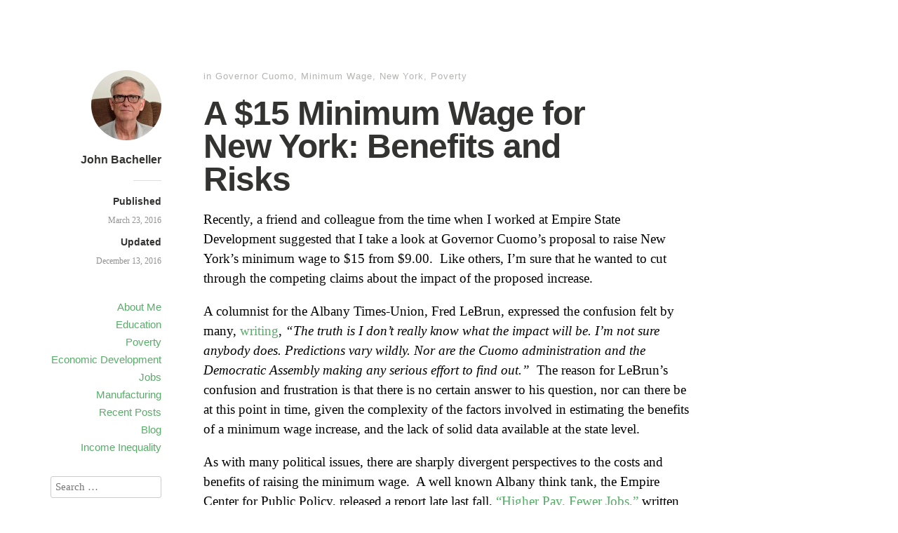

--- FILE ---
content_type: text/html; charset=UTF-8
request_url: https://policybynumbers.com/15-minimum-wage-new-york-benefits-risks
body_size: 18212
content:
<!DOCTYPE html>
<html itemscope="itemscope" itemtype="http://schema.org/Article" lang="en-US">
<head>
	<meta charset="UTF-8" />
	<meta name="viewport" content="width=device-width, initial-scale=1, maximum-scale=1" />
	<link rel="profile" href="https://gmpg.org/xfn/11" />
	<link rel="pingback" href="https://policybynumbers.com/xmlrpc.php" />
	<!--[if lt IE 9]>
	<script data-jetpack-boost="ignore" src="https://policybynumbers.com/wp-content/themes/independent-publisher/js/html5.js" type="text/javascript"></script>
	<![endif]-->
	<style id="jetpack-boost-critical-css">@media all{.wp-block-image img{box-sizing:border-box;height:auto;max-width:100%;vertical-align:bottom}.wp-block-image .aligncenter{display:table}.wp-block-image .aligncenter>figcaption{caption-side:bottom;display:table-caption}.wp-block-image .aligncenter{margin-left:auto;margin-right:auto}.wp-block-image :where(figcaption){margin-bottom:1em;margin-top:.5em}.wp-block-image figure{margin:0}ul{box-sizing:border-box}.entry-content{counter-reset:footnotes}.has-text-align-left{text-align:left}.aligncenter{clear:both}.screen-reader-text{border:0;clip-path:inset(50%);height:1px;margin:-1px;overflow:hidden;padding:0;position:absolute;width:1px;word-wrap:normal!important}html :where(img[class*=wp-image-]){height:auto;max-width:100%}:where(figure){margin:0 0 1em}@font-face{font-family:Genericons;font-weight:400;font-style:normal}@media screen and (-webkit-min-device-pixel-ratio:0){@font-face{font-family:Genericons}}a,body,div,form,h1,h2,h3,html,label,li,p,span,strong,ul{margin:0;padding:0;outline:0;border:0;vertical-align:baseline;font-weight:inherit;font-style:inherit;font-size:100%;font-family:inherit}html{overflow-y:scroll;font-size:62.5%;-webkit-text-size-adjust:100%;-ms-text-size-adjust:100%}body{background:#fff}article,aside,figcaption,figure,header,nav{display:block}ul{list-style:none}a img{border:0}body,button,input,textarea{color:#000;font-size:16px;font-size:1.6rem;font-family:serif;line-height:1.5}h1,h2,h3{clear:both}p{margin-bottom:1em}ul{margin:0 0 1.5em 3em}ul{list-style:disc}strong{font-weight:700}i{font-style:italic}figure{margin:0}button,input,textarea{margin:0;vertical-align:middle;font-size:100%}button,input{line-height:normal}button,input[type=submit]{font-family:Helvetica,Arial,sans-serif;font-weight:400;font-style:normal;text-decoration:none;line-height:1.45;height:36px;padding-left:15px;padding-right:15px;border:0;border-color:#ccc #ccc #bbb #ccc;border-radius:3px;background:#57ad68;background:-moz-linear-gradient(top,#57ad68 60%,#57ad68 100%);background:-webkit-gradient(linear,left top,left bottom,color-stop(60%,#57ad68),color-stop(100%,#57ad68));background:-webkit-linear-gradient(top,#57ad68 60%,#57ad68 100%);background:-o-linear-gradient(top,#57ad68 60%,#57ad68 100%);background:-ms-linear-gradient(top,#57ad68 60%,#57ad68 100%);background:linear-gradient(top,#57ad68 60%,#57ad68 100%);color:#fff;font-size:15px;font-size:1.5rem;-webkit-appearance:button;-webkit-font-smoothing:antialiased}input[type=email],input[type=text],textarea{border:1px solid #ccc;border-radius:3px;color:#666}input[type=email],input[type=text]{padding:6px}textarea{overflow:auto;padding-left:3px;width:95%;vertical-align:top}a{color:#57ad68;text-decoration:none}.aligncenter{display:block;clear:both;margin:0 auto}.main-navigation{display:block;float:left;clear:both;width:100%}.main-navigation ul{margin:0;padding-left:0;list-style:none}.main-navigation li{position:relative}.main-navigation a{text-decoration:none;font-size:15px;font-family:"Myriad Pro","Lucida Grande","Lucida Sans Unicode","Lucida Sans",Geneva,Verdana,sans-serif}.screen-reader-text{clip:rect(1px,1px,1px,1px);position:absolute!important}.entry-content:after,.entry-content:before,.site:after,.site:before{display:table;content:"";line-height:0}.entry-content:after,.site:after{clear:both}.byline{display:none}.single .byline{display:inline}.entry-content{margin:0 0 0}.entry-content>.sharedaddy{margin:1.5em 0}.single .entry-content{padding-bottom:20px;margin-top:0}.single article.post{margin-bottom:40px}.single .wp-post-image{width:100%;height:auto}.single .wp-post-image{margin-bottom:20px}.format-standard .entry-title{width:90%}.entry-content img,.site-header img{max-width:100%}.entry-content img,.site-header img,img[class*=wp-image-]{height:auto}.entry-content img,.site-header img{max-width:100%}.single .site-navigation{margin-top:40px}.avatar{border-radius:50%;-moz-border-radius:50%;-webkit-border-radius:50%}#share-comment-button button{padding-left:15px;padding-right:15px;height:3.4em;line-height:50px}.comment-form-reply-title{margin-right:5px;font-family:"Myriad Pro",Helvetica,Arial,sans-serif;color:#b3b3b1;display:block;font-size:16px;font-weight:100}.comment-form-reply-title{display:none}.comment-form-reply-title p{margin-bottom:0}#commentform-top{display:none}#cancel-comment-reply-link{font-family:Georgia,"Times New Roman",Times,serif;font-weight:400;font-size:80%;letter-spacing:0;float:right;margin-right:10px;margin-top:-20px}#commentform textarea{padding:10px;margin:0;width:98%}.share-comment-icon::before{display:inline-block;padding-right:8px;margin-top:-2px;font-style:normal;font-family:Genericons;font-size:20px;vertical-align:top;-webkit-font-smoothing:antialiased;content:"";color:#fff}.entry-meta #share-comment-button{text-align:left}#share-comment-button{display:none}.widget{margin:0 0 4em}.widget_search .submit{display:none}body{color:#000;font:1.9em Georgia,"Times New Roman",Times,serif;line-height:1.5}.site-logo img{margin-bottom:10px;border-radius:50%;-webkit-border-radius:50%;-moz-border-radius:50%;border-radius:50%;max-width:100px;height:auto}.site-title a{color:inherit;text-decoration:none}.site-title{margin:0;font-size:16px;line-height:1.2;letter-spacing:inherit;font-family:"Myriad Pro",Helvetica,Arial,sans-serif;-webkit-hyphens:none;-moz-hyphens:none;hyphens:none;-ms-word-wrap:break-word;word-wrap:break-word;font-weight:700;color:#333332}.site-description{margin:0 0 20px 0;color:#929292;font-size:13px;font-family:inherit;line-height:1.4;font-style:italic;letter-spacing:inherit;font-weight:inherit;margin-top:5px;-webkit-hyphens:none;-moz-hyphens:none;hyphens:none;-ms-word-wrap:break-word;word-wrap:break-word}.site-published-separator{border-top:1px solid #dededc;padding-top:20px;width:40px;float:right}.site-published{margin:10px 0 0 0;color:#333332;font-size:14px;line-height:1.4;font-style:normal;font-weight:700;letter-spacing:inherit}.site-published-date{margin:5px 0 0 0;color:#929292;font-size:12px;font-family:inherit;line-height:2;letter-spacing:inherit;font-weight:inherit;font-style:normal}.site-published-date a{color:#929292;text-decoration:none}.main-navigation ul{margin:0;padding:0;list-style:none}.main-navigation li{line-height:.8;padding-top:5px;padding-bottom:5px;margin:0}.main-navigation a{text-decoration:none}.widget-area .widget-title{font-size:16px;letter-spacing:inherit;margin-bottom:10px}.site-navigation{margin-top:20px}h1,h2,h3{margin:20px 0;font-family:"Myriad Pro",Helvetica,Arial,sans-serif;color:#333332;letter-spacing:-1px;font-weight:700;line-height:1;-webkit-hyphens:none;-moz-hyphens:none;hyphens:none;word-wrap:break-word}h1{font-size:2.5em}h2{font-size:1.8em}h3{font-size:1.6em}.entry-content h2,.entry-content h3{margin-top:40px;margin-bottom:15px}.entry-title-meta{font-size:13px;color:#b3b3b1;font-weight:100;letter-spacing:1px;margin-bottom:0;margin-top:0;font-style:normal;line-height:1.4}.entry-title-meta-post-date{display:none}.entry-title-meta a{color:#b3b3b1;text-decoration:none}.entry-title-meta-author{display:none}.site{background-color:#fff;margin:80px auto;padding:0 40px;max-width:700px;margin-bottom:0;margin-top:100px}.site-header{float:left;margin-top:0;margin-bottom:30px;width:160px;position:relative;margin-left:-220px;text-align:right}.site-content{float:right;max-width:700px;width:100%}.widget-area{float:left;width:160px;clear:left;margin-left:-220px;text-align:right;font-family:"Myriad Pro",Helvetica,Arial,sans-serif;font-size:15px}.entry-content,.widget-area .widget{-webkit-hyphens:auto;-moz-hyphens:auto;hyphens:auto;word-wrap:break-word}.entry-title{-webkit-hyphens:none;-moz-hyphens:none;hyphens:none;word-wrap:break-word}.widget_search input[type=text]{width:90%}.post-author-bottom{padding-top:50px;padding-bottom:50px;margin-bottom:40px;position:relative;border-top:1px solid #ddd;border-bottom:1px solid #ddd;display:none;min-height:100px}.post-author-bottom .site-logo img{float:left;height:auto}.post-author-bottom .site-description,.post-author-bottom .site-title{clear:none}.post-author-bottom .post-author-info{margin-left:140px;margin-right:120px;padding-right:25px;padding-top:10px}.post-author-bottom div.site-description,.post-author-bottom div.site-title{margin-left:0}.post-author-bottom div.site-title{font-style:normal;font-size:20px;line-height:1.6}.post-author-bottom .post-published-date{width:120px;margin-left:385px;position:absolute;margin-top:-85px;top:145px;right:0}.screen-reader-text{position:absolute;top:-9999em;left:-9999em}@media only screen and (max-width:1200px){.site{margin-top:40px}.site-description{font-size:15px}.site-published-date{font-size:14px;line-height:1}.single .site-header-info{display:none}.site-header{text-align:center;margin-left:0;display:block;width:100%;position:relative;margin-bottom:0}.post-author-bottom{display:block}.entry-title-meta-author{display:inline-block}.entry-title-meta-post-date{display:inline}.widget-area{float:right;width:100%;margin-left:0;text-align:inherit;padding-top:40px}.main-navigation{clear:none}#masthead .site-navigation{border-bottom:1px solid #eee;margin-top:0;padding-bottom:20px;margin-bottom:20px}.main-navigation li{display:inline-block;padding:5px 10px;width:auto}#masthead .site-description,#masthead .site-title{clear:none;margin-left:0;margin-top:0}#masthead .site-title{font-size:32px;font-style:normal;padding-top:0;padding-left:0}#masthead .site-description{padding-left:0;padding-top:10px;margin-bottom:20px}#masthead .main-navigation ul{margin-left:-10px}}@media only screen and (max-width:500px){.site{margin-top:20px}.site-header{text-align:left}#masthead .site-title{padding-top:0;font-size:24px}#masthead .site-logo{float:right;margin-right:0}#masthead .site-logo img{max-width:70px;margin-right:0}#masthead .site-description,#masthead .site-title{margin-left:0}#masthead .site-description{margin-bottom:10px}#masthead .site-navigation{margin-left:-10px;padding-bottom:20px}#masthead .main-navigation ul{margin-left:inherit}#masthead .main-navigation li{padding-top:0;padding-bottom:0}.single .wp-post-image{margin-bottom:10px}#page{padding-left:20px;padding-right:20px}.entry-content{font-size:18px;line-height:1.4;width:100%}.entry-title{-webkit-hyphens:none;-moz-hyphens:none;hyphens:none;word-wrap:break-word}h1.entry-title{font-size:1.9em}.entry-content h2{font-size:1.6em}.entry-content h3{font-size:1.5em}ul{margin-left:2em}.post-author-card .site-title{padding-top:0;padding-left:0}.post-author-card .site-description{padding-left:0}.post-author-bottom{text-align:center}.post-author-bottom .site-title{font-size:24px;line-height:2.2}.post-author-bottom .site-logo,.post-author-bottom .site-logo img{float:none;max-width:100px}.post-author-bottom .post-author-info{margin-left:0;margin-right:0;padding-right:0}.post-author-bottom .post-published-date{margin-left:0;position:inherit;margin-top:0;top:inherit;width:100%}.entry-header{word-wrap:normal;hyphens:none;-webkit-hyphens:none;-moz-hyphens:none}.entry-meta #share-comment-button{text-align:center;padding-top:20px;padding-bottom:20px}.entry-title-meta{letter-spacing:0}.format-standard .entry-title{width:100%}}#content div.sharedaddy,#main div.sharedaddy,div.sharedaddy{clear:both}div.sharedaddy h3.sd-title{margin:0 0 1em 0;display:inline-block;line-height:1.2;font-size:9pt;font-weight:700}.sd-sharing{margin-bottom:1em}.sd-content ul{padding:0!important;margin:0!important;list-style:none!important}.sd-content ul li{display:inline-block;margin:0 8px 12px 0;padding:0}.sd-content ul li a.sd-button,.sd-social-icon-text .sd-content ul li a.sd-button{text-decoration:none!important;display:inline-block;font-size:13px;font-family:"Open Sans",sans-serif;font-weight:500;border-radius:4px;color:#2c3338!important;background:#fff;box-shadow:0 1px 2px rgb(0 0 0/.12),0 0 0 1px rgb(0 0 0/.12);text-shadow:none;line-height:23px;padding:4px 11px 3px 9px}.sd-content ul li a.sd-button>span,.sd-social-icon-text .sd-content ul li a.sd-button>span{line-height:23px;margin-left:6px}.sd-content ul li a.sd-button::before{display:inline-block;-webkit-font-smoothing:antialiased;-moz-osx-font-smoothing:grayscale;font:400 18px/1 social-logos;vertical-align:top;text-align:center}.sd-social-icon-text ul li a.sd-button::before{position:relative;top:2px}@media screen and (-webkit-min-device-pixel-ratio:0){.sd-content ul li a.sd-button::before{position:relative;top:2px}}.sd-social-icon-text .sd-content li.share-x a::before{content:""}.sd-social-icon-text .sd-content li.share-facebook a::before{content:""}}@media all{body,input,textarea{color:#000}a{color:#57ad68}button,input[type=submit]{background:#57ad68}button,input[type=submit]{background:-moz-linear-gradient(top,#57ad68 60%,#57ad68 100%)}button,input[type=submit]{background:-webkit-gradient(linear,left top,left bottom,color-stop(60%,#57ad68),color-stop(100%,#57ad68))}button,input[type=submit]{background:-webkit-linear-gradient(top,#57ad68 60%,#57ad68 100%)}button,input[type=submit]{background:-o-linear-gradient(top,#57ad68 60%,#57ad68 100%)}button,input[type=submit]{background:-ms-linear-gradient(top,#57ad68 60%,#57ad68 100%)}button,input[type=submit]{background:linear-gradient(top,#57ad68 60%,#57ad68 100%)}.site-published{color:#333332}.site-title a{color:#333332}h1,h2,h3{color:#333332}.site-description{color:#929292}.site-published-date a{color:#929292}.comment-form-reply-title{color:#b3b3b1}.entry-title-meta,.entry-title-meta a{color:#b3b3b1}}</style><title>A $15 Minimum Wage for New York:  Benefits and Risks &#8211; Policy by Numbers New York</title>
<meta name='robots' content='max-image-preview:large' />
<link rel='dns-prefetch' href='//stats.wp.com' />
<link rel='preconnect' href='//i0.wp.com' />
<link rel='preconnect' href='//c0.wp.com' />
<link rel="alternate" type="application/rss+xml" title="Policy by Numbers New York &raquo; Feed" href="https://policybynumbers.com/feed" />
<link rel="alternate" type="application/rss+xml" title="Policy by Numbers New York &raquo; Comments Feed" href="https://policybynumbers.com/comments/feed" />
<link rel="alternate" type="application/rss+xml" title="Policy by Numbers New York &raquo; A $15 Minimum Wage for New York:  Benefits and Risks Comments Feed" href="https://policybynumbers.com/15-minimum-wage-new-york-benefits-risks/feed" />
<link rel="alternate" title="oEmbed (JSON)" type="application/json+oembed" href="https://policybynumbers.com/wp-json/oembed/1.0/embed?url=https%3A%2F%2Fpolicybynumbers.com%2F15-minimum-wage-new-york-benefits-risks" />
<link rel="alternate" title="oEmbed (XML)" type="text/xml+oembed" href="https://policybynumbers.com/wp-json/oembed/1.0/embed?url=https%3A%2F%2Fpolicybynumbers.com%2F15-minimum-wage-new-york-benefits-risks&#038;format=xml" />
<noscript><link rel='stylesheet' id='all-css-1a36f9c7ec421a71172be509437326a5' href='https://policybynumbers.com/wp-content/boost-cache/static/755d132e14.min.css' type='text/css' media='all' /></noscript><link data-media="all" onload="this.media=this.dataset.media; delete this.dataset.media; this.removeAttribute( &apos;onload&apos; );" rel='stylesheet' id='all-css-1a36f9c7ec421a71172be509437326a5' href='https://policybynumbers.com/wp-content/boost-cache/static/755d132e14.min.css' type='text/css' media="not all" />
<style id='wp-img-auto-sizes-contain-inline-css'>
img:is([sizes=auto i],[sizes^="auto," i]){contain-intrinsic-size:3000px 1500px}
/*# sourceURL=wp-img-auto-sizes-contain-inline-css */
</style>
<style id='wp-emoji-styles-inline-css'>

	img.wp-smiley, img.emoji {
		display: inline !important;
		border: none !important;
		box-shadow: none !important;
		height: 1em !important;
		width: 1em !important;
		margin: 0 0.07em !important;
		vertical-align: -0.1em !important;
		background: none !important;
		padding: 0 !important;
	}
/*# sourceURL=wp-emoji-styles-inline-css */
</style>
<style id='wp-block-library-inline-css'>
:root{--wp-block-synced-color:#7a00df;--wp-block-synced-color--rgb:122,0,223;--wp-bound-block-color:var(--wp-block-synced-color);--wp-editor-canvas-background:#ddd;--wp-admin-theme-color:#007cba;--wp-admin-theme-color--rgb:0,124,186;--wp-admin-theme-color-darker-10:#006ba1;--wp-admin-theme-color-darker-10--rgb:0,107,160.5;--wp-admin-theme-color-darker-20:#005a87;--wp-admin-theme-color-darker-20--rgb:0,90,135;--wp-admin-border-width-focus:2px}@media (min-resolution:192dpi){:root{--wp-admin-border-width-focus:1.5px}}.wp-element-button{cursor:pointer}:root .has-very-light-gray-background-color{background-color:#eee}:root .has-very-dark-gray-background-color{background-color:#313131}:root .has-very-light-gray-color{color:#eee}:root .has-very-dark-gray-color{color:#313131}:root .has-vivid-green-cyan-to-vivid-cyan-blue-gradient-background{background:linear-gradient(135deg,#00d084,#0693e3)}:root .has-purple-crush-gradient-background{background:linear-gradient(135deg,#34e2e4,#4721fb 50%,#ab1dfe)}:root .has-hazy-dawn-gradient-background{background:linear-gradient(135deg,#faaca8,#dad0ec)}:root .has-subdued-olive-gradient-background{background:linear-gradient(135deg,#fafae1,#67a671)}:root .has-atomic-cream-gradient-background{background:linear-gradient(135deg,#fdd79a,#004a59)}:root .has-nightshade-gradient-background{background:linear-gradient(135deg,#330968,#31cdcf)}:root .has-midnight-gradient-background{background:linear-gradient(135deg,#020381,#2874fc)}:root{--wp--preset--font-size--normal:16px;--wp--preset--font-size--huge:42px}.has-regular-font-size{font-size:1em}.has-larger-font-size{font-size:2.625em}.has-normal-font-size{font-size:var(--wp--preset--font-size--normal)}.has-huge-font-size{font-size:var(--wp--preset--font-size--huge)}.has-text-align-center{text-align:center}.has-text-align-left{text-align:left}.has-text-align-right{text-align:right}.has-fit-text{white-space:nowrap!important}#end-resizable-editor-section{display:none}.aligncenter{clear:both}.items-justified-left{justify-content:flex-start}.items-justified-center{justify-content:center}.items-justified-right{justify-content:flex-end}.items-justified-space-between{justify-content:space-between}.screen-reader-text{border:0;clip-path:inset(50%);height:1px;margin:-1px;overflow:hidden;padding:0;position:absolute;width:1px;word-wrap:normal!important}.screen-reader-text:focus{background-color:#ddd;clip-path:none;color:#444;display:block;font-size:1em;height:auto;left:5px;line-height:normal;padding:15px 23px 14px;text-decoration:none;top:5px;width:auto;z-index:100000}html :where(.has-border-color){border-style:solid}html :where([style*=border-top-color]){border-top-style:solid}html :where([style*=border-right-color]){border-right-style:solid}html :where([style*=border-bottom-color]){border-bottom-style:solid}html :where([style*=border-left-color]){border-left-style:solid}html :where([style*=border-width]){border-style:solid}html :where([style*=border-top-width]){border-top-style:solid}html :where([style*=border-right-width]){border-right-style:solid}html :where([style*=border-bottom-width]){border-bottom-style:solid}html :where([style*=border-left-width]){border-left-style:solid}html :where(img[class*=wp-image-]){height:auto;max-width:100%}:where(figure){margin:0 0 1em}html :where(.is-position-sticky){--wp-admin--admin-bar--position-offset:var(--wp-admin--admin-bar--height,0px)}@media screen and (max-width:600px){html :where(.is-position-sticky){--wp-admin--admin-bar--position-offset:0px}}

/*# sourceURL=wp-block-library-inline-css */
</style><style id='wp-block-heading-inline-css'>
h1:where(.wp-block-heading).has-background,h2:where(.wp-block-heading).has-background,h3:where(.wp-block-heading).has-background,h4:where(.wp-block-heading).has-background,h5:where(.wp-block-heading).has-background,h6:where(.wp-block-heading).has-background{padding:1.25em 2.375em}h1.has-text-align-left[style*=writing-mode]:where([style*=vertical-lr]),h1.has-text-align-right[style*=writing-mode]:where([style*=vertical-rl]),h2.has-text-align-left[style*=writing-mode]:where([style*=vertical-lr]),h2.has-text-align-right[style*=writing-mode]:where([style*=vertical-rl]),h3.has-text-align-left[style*=writing-mode]:where([style*=vertical-lr]),h3.has-text-align-right[style*=writing-mode]:where([style*=vertical-rl]),h4.has-text-align-left[style*=writing-mode]:where([style*=vertical-lr]),h4.has-text-align-right[style*=writing-mode]:where([style*=vertical-rl]),h5.has-text-align-left[style*=writing-mode]:where([style*=vertical-lr]),h5.has-text-align-right[style*=writing-mode]:where([style*=vertical-rl]),h6.has-text-align-left[style*=writing-mode]:where([style*=vertical-lr]),h6.has-text-align-right[style*=writing-mode]:where([style*=vertical-rl]){rotate:180deg}
/*# sourceURL=https://policybynumbers.com/wp-includes/blocks/heading/style.min.css */
</style>
<style id='wp-block-paragraph-inline-css'>
.is-small-text{font-size:.875em}.is-regular-text{font-size:1em}.is-large-text{font-size:2.25em}.is-larger-text{font-size:3em}.has-drop-cap:not(:focus):first-letter{float:left;font-size:8.4em;font-style:normal;font-weight:100;line-height:.68;margin:.05em .1em 0 0;text-transform:uppercase}body.rtl .has-drop-cap:not(:focus):first-letter{float:none;margin-left:.1em}p.has-drop-cap.has-background{overflow:hidden}:root :where(p.has-background){padding:1.25em 2.375em}:where(p.has-text-color:not(.has-link-color)) a{color:inherit}p.has-text-align-left[style*="writing-mode:vertical-lr"],p.has-text-align-right[style*="writing-mode:vertical-rl"]{rotate:180deg}
/*# sourceURL=https://policybynumbers.com/wp-includes/blocks/paragraph/style.min.css */
</style>
<style id='global-styles-inline-css'>
:root{--wp--preset--aspect-ratio--square: 1;--wp--preset--aspect-ratio--4-3: 4/3;--wp--preset--aspect-ratio--3-4: 3/4;--wp--preset--aspect-ratio--3-2: 3/2;--wp--preset--aspect-ratio--2-3: 2/3;--wp--preset--aspect-ratio--16-9: 16/9;--wp--preset--aspect-ratio--9-16: 9/16;--wp--preset--color--black: #000000;--wp--preset--color--cyan-bluish-gray: #abb8c3;--wp--preset--color--white: #ffffff;--wp--preset--color--pale-pink: #f78da7;--wp--preset--color--vivid-red: #cf2e2e;--wp--preset--color--luminous-vivid-orange: #ff6900;--wp--preset--color--luminous-vivid-amber: #fcb900;--wp--preset--color--light-green-cyan: #7bdcb5;--wp--preset--color--vivid-green-cyan: #00d084;--wp--preset--color--pale-cyan-blue: #8ed1fc;--wp--preset--color--vivid-cyan-blue: #0693e3;--wp--preset--color--vivid-purple: #9b51e0;--wp--preset--gradient--vivid-cyan-blue-to-vivid-purple: linear-gradient(135deg,rgb(6,147,227) 0%,rgb(155,81,224) 100%);--wp--preset--gradient--light-green-cyan-to-vivid-green-cyan: linear-gradient(135deg,rgb(122,220,180) 0%,rgb(0,208,130) 100%);--wp--preset--gradient--luminous-vivid-amber-to-luminous-vivid-orange: linear-gradient(135deg,rgb(252,185,0) 0%,rgb(255,105,0) 100%);--wp--preset--gradient--luminous-vivid-orange-to-vivid-red: linear-gradient(135deg,rgb(255,105,0) 0%,rgb(207,46,46) 100%);--wp--preset--gradient--very-light-gray-to-cyan-bluish-gray: linear-gradient(135deg,rgb(238,238,238) 0%,rgb(169,184,195) 100%);--wp--preset--gradient--cool-to-warm-spectrum: linear-gradient(135deg,rgb(74,234,220) 0%,rgb(151,120,209) 20%,rgb(207,42,186) 40%,rgb(238,44,130) 60%,rgb(251,105,98) 80%,rgb(254,248,76) 100%);--wp--preset--gradient--blush-light-purple: linear-gradient(135deg,rgb(255,206,236) 0%,rgb(152,150,240) 100%);--wp--preset--gradient--blush-bordeaux: linear-gradient(135deg,rgb(254,205,165) 0%,rgb(254,45,45) 50%,rgb(107,0,62) 100%);--wp--preset--gradient--luminous-dusk: linear-gradient(135deg,rgb(255,203,112) 0%,rgb(199,81,192) 50%,rgb(65,88,208) 100%);--wp--preset--gradient--pale-ocean: linear-gradient(135deg,rgb(255,245,203) 0%,rgb(182,227,212) 50%,rgb(51,167,181) 100%);--wp--preset--gradient--electric-grass: linear-gradient(135deg,rgb(202,248,128) 0%,rgb(113,206,126) 100%);--wp--preset--gradient--midnight: linear-gradient(135deg,rgb(2,3,129) 0%,rgb(40,116,252) 100%);--wp--preset--font-size--small: 13px;--wp--preset--font-size--medium: 20px;--wp--preset--font-size--large: 36px;--wp--preset--font-size--x-large: 42px;--wp--preset--spacing--20: 0.44rem;--wp--preset--spacing--30: 0.67rem;--wp--preset--spacing--40: 1rem;--wp--preset--spacing--50: 1.5rem;--wp--preset--spacing--60: 2.25rem;--wp--preset--spacing--70: 3.38rem;--wp--preset--spacing--80: 5.06rem;--wp--preset--shadow--natural: 6px 6px 9px rgba(0, 0, 0, 0.2);--wp--preset--shadow--deep: 12px 12px 50px rgba(0, 0, 0, 0.4);--wp--preset--shadow--sharp: 6px 6px 0px rgba(0, 0, 0, 0.2);--wp--preset--shadow--outlined: 6px 6px 0px -3px rgb(255, 255, 255), 6px 6px rgb(0, 0, 0);--wp--preset--shadow--crisp: 6px 6px 0px rgb(0, 0, 0);}:where(.is-layout-flex){gap: 0.5em;}:where(.is-layout-grid){gap: 0.5em;}body .is-layout-flex{display: flex;}.is-layout-flex{flex-wrap: wrap;align-items: center;}.is-layout-flex > :is(*, div){margin: 0;}body .is-layout-grid{display: grid;}.is-layout-grid > :is(*, div){margin: 0;}:where(.wp-block-columns.is-layout-flex){gap: 2em;}:where(.wp-block-columns.is-layout-grid){gap: 2em;}:where(.wp-block-post-template.is-layout-flex){gap: 1.25em;}:where(.wp-block-post-template.is-layout-grid){gap: 1.25em;}.has-black-color{color: var(--wp--preset--color--black) !important;}.has-cyan-bluish-gray-color{color: var(--wp--preset--color--cyan-bluish-gray) !important;}.has-white-color{color: var(--wp--preset--color--white) !important;}.has-pale-pink-color{color: var(--wp--preset--color--pale-pink) !important;}.has-vivid-red-color{color: var(--wp--preset--color--vivid-red) !important;}.has-luminous-vivid-orange-color{color: var(--wp--preset--color--luminous-vivid-orange) !important;}.has-luminous-vivid-amber-color{color: var(--wp--preset--color--luminous-vivid-amber) !important;}.has-light-green-cyan-color{color: var(--wp--preset--color--light-green-cyan) !important;}.has-vivid-green-cyan-color{color: var(--wp--preset--color--vivid-green-cyan) !important;}.has-pale-cyan-blue-color{color: var(--wp--preset--color--pale-cyan-blue) !important;}.has-vivid-cyan-blue-color{color: var(--wp--preset--color--vivid-cyan-blue) !important;}.has-vivid-purple-color{color: var(--wp--preset--color--vivid-purple) !important;}.has-black-background-color{background-color: var(--wp--preset--color--black) !important;}.has-cyan-bluish-gray-background-color{background-color: var(--wp--preset--color--cyan-bluish-gray) !important;}.has-white-background-color{background-color: var(--wp--preset--color--white) !important;}.has-pale-pink-background-color{background-color: var(--wp--preset--color--pale-pink) !important;}.has-vivid-red-background-color{background-color: var(--wp--preset--color--vivid-red) !important;}.has-luminous-vivid-orange-background-color{background-color: var(--wp--preset--color--luminous-vivid-orange) !important;}.has-luminous-vivid-amber-background-color{background-color: var(--wp--preset--color--luminous-vivid-amber) !important;}.has-light-green-cyan-background-color{background-color: var(--wp--preset--color--light-green-cyan) !important;}.has-vivid-green-cyan-background-color{background-color: var(--wp--preset--color--vivid-green-cyan) !important;}.has-pale-cyan-blue-background-color{background-color: var(--wp--preset--color--pale-cyan-blue) !important;}.has-vivid-cyan-blue-background-color{background-color: var(--wp--preset--color--vivid-cyan-blue) !important;}.has-vivid-purple-background-color{background-color: var(--wp--preset--color--vivid-purple) !important;}.has-black-border-color{border-color: var(--wp--preset--color--black) !important;}.has-cyan-bluish-gray-border-color{border-color: var(--wp--preset--color--cyan-bluish-gray) !important;}.has-white-border-color{border-color: var(--wp--preset--color--white) !important;}.has-pale-pink-border-color{border-color: var(--wp--preset--color--pale-pink) !important;}.has-vivid-red-border-color{border-color: var(--wp--preset--color--vivid-red) !important;}.has-luminous-vivid-orange-border-color{border-color: var(--wp--preset--color--luminous-vivid-orange) !important;}.has-luminous-vivid-amber-border-color{border-color: var(--wp--preset--color--luminous-vivid-amber) !important;}.has-light-green-cyan-border-color{border-color: var(--wp--preset--color--light-green-cyan) !important;}.has-vivid-green-cyan-border-color{border-color: var(--wp--preset--color--vivid-green-cyan) !important;}.has-pale-cyan-blue-border-color{border-color: var(--wp--preset--color--pale-cyan-blue) !important;}.has-vivid-cyan-blue-border-color{border-color: var(--wp--preset--color--vivid-cyan-blue) !important;}.has-vivid-purple-border-color{border-color: var(--wp--preset--color--vivid-purple) !important;}.has-vivid-cyan-blue-to-vivid-purple-gradient-background{background: var(--wp--preset--gradient--vivid-cyan-blue-to-vivid-purple) !important;}.has-light-green-cyan-to-vivid-green-cyan-gradient-background{background: var(--wp--preset--gradient--light-green-cyan-to-vivid-green-cyan) !important;}.has-luminous-vivid-amber-to-luminous-vivid-orange-gradient-background{background: var(--wp--preset--gradient--luminous-vivid-amber-to-luminous-vivid-orange) !important;}.has-luminous-vivid-orange-to-vivid-red-gradient-background{background: var(--wp--preset--gradient--luminous-vivid-orange-to-vivid-red) !important;}.has-very-light-gray-to-cyan-bluish-gray-gradient-background{background: var(--wp--preset--gradient--very-light-gray-to-cyan-bluish-gray) !important;}.has-cool-to-warm-spectrum-gradient-background{background: var(--wp--preset--gradient--cool-to-warm-spectrum) !important;}.has-blush-light-purple-gradient-background{background: var(--wp--preset--gradient--blush-light-purple) !important;}.has-blush-bordeaux-gradient-background{background: var(--wp--preset--gradient--blush-bordeaux) !important;}.has-luminous-dusk-gradient-background{background: var(--wp--preset--gradient--luminous-dusk) !important;}.has-pale-ocean-gradient-background{background: var(--wp--preset--gradient--pale-ocean) !important;}.has-electric-grass-gradient-background{background: var(--wp--preset--gradient--electric-grass) !important;}.has-midnight-gradient-background{background: var(--wp--preset--gradient--midnight) !important;}.has-small-font-size{font-size: var(--wp--preset--font-size--small) !important;}.has-medium-font-size{font-size: var(--wp--preset--font-size--medium) !important;}.has-large-font-size{font-size: var(--wp--preset--font-size--large) !important;}.has-x-large-font-size{font-size: var(--wp--preset--font-size--x-large) !important;}
/*# sourceURL=global-styles-inline-css */
</style>

<style id='classic-theme-styles-inline-css'>
/*! This file is auto-generated */
.wp-block-button__link{color:#fff;background-color:#32373c;border-radius:9999px;box-shadow:none;text-decoration:none;padding:calc(.667em + 2px) calc(1.333em + 2px);font-size:1.125em}.wp-block-file__button{background:#32373c;color:#fff;text-decoration:none}
/*# sourceURL=/wp-includes/css/classic-themes.min.css */
</style>
<noscript><link rel='stylesheet' id='customizer-css' href='https://policybynumbers.com/wp-admin/admin-ajax.php?action=independent_publisher_customizer_css&#038;ver=1.7' media='all' />
</noscript><link data-media="all" onload="this.media=this.dataset.media; delete this.dataset.media; this.removeAttribute( &apos;onload&apos; );" rel='stylesheet' id='customizer-css' href='https://policybynumbers.com/wp-admin/admin-ajax.php?action=independent_publisher_customizer_css&#038;ver=1.7' media="not all" />


<link rel="https://api.w.org/" href="https://policybynumbers.com/wp-json/" /><link rel="alternate" title="JSON" type="application/json" href="https://policybynumbers.com/wp-json/wp/v2/posts/178" /><link rel="canonical" href="https://policybynumbers.com/15-minimum-wage-new-york-benefits-risks" />
	<style>img#wpstats{display:none}</style>
		<!-- Analytics by WP Statistics - https://wp-statistics.com -->
<meta name="description" content="Recently, a friend and colleague from the time when I worked at Empire State Development suggested that I take a look at Governor Cuomo’s proposal to raise New York’s minimum wage to $15 from $9.00.  Like others, I’m sure that he wanted to cut through the competing claims about the impact of the proposed increase.&hellip;" />

<!-- Jetpack Open Graph Tags -->
<meta property="og:type" content="article" />
<meta property="og:title" content="A $15 Minimum Wage for New York:  Benefits and Risks" />
<meta property="og:url" content="https://policybynumbers.com/15-minimum-wage-new-york-benefits-risks" />
<meta property="og:description" content="Recently, a friend and colleague from the time when I worked at Empire State Development suggested that I take a look at Governor Cuomo’s proposal to raise New York’s minimum wage to $15 from $9.00…" />
<meta property="article:published_time" content="2016-03-23T11:32:14+00:00" />
<meta property="article:modified_time" content="2016-12-13T13:51:27+00:00" />
<meta property="og:site_name" content="Policy by Numbers New York" />
<meta property="og:image" content="https://s0.wp.com/i/blank.jpg" />
<meta property="og:image:width" content="200" />
<meta property="og:image:height" content="200" />
<meta property="og:image:alt" content="" />
<meta property="og:locale" content="en_US" />
<meta name="twitter:text:title" content="A $15 Minimum Wage for New York:  Benefits and Risks" />
<meta name="twitter:card" content="summary" />

<!-- End Jetpack Open Graph Tags -->
</head>

<body data-rsssl=1 class="wp-singular post-template-default single single-post postid-178 single-format-standard wp-theme-independent-publisher h-entry hentry" itemscope="itemscope" itemtype="http://schema.org/WebPage">



<div id="page" class="site">
	<header id="masthead" class="site-header" role="banner" itemscope itemtype="http://schema.org/WPHeader">

		<div class="site-header-info">
											
					<a class="site-logo" href="https://policybynumbers.com">
				<img alt='' src='https://secure.gravatar.com/avatar/2aaae9d6e6ca1cfec319caa4775625e9e63bd4c629bc6f1acf10e3ad1c5c3f1d?s=100&#038;d=mm&#038;r=g' srcset='https://secure.gravatar.com/avatar/2aaae9d6e6ca1cfec319caa4775625e9e63bd4c629bc6f1acf10e3ad1c5c3f1d?s=200&#038;d=mm&#038;r=g 2x' class='avatar avatar-100 photo u-photo' height='100' width='100' decoding='async'/>			</a>
		
		<div class="site-title"><span class="byline"><span class="author p-author vcard h-card"><a class="u-url url fn n" href="https://policybynumbers.com" title="View all posts by John Bacheller" rel="author">John Bacheller</a></span></span></div>
		<div class="site-description"></div>

		
		<div class="site-published-separator"></div>
		<h2 class="site-published">Published</h2>
		<h2 class="site-published-date"><a href="https://policybynumbers.com/15-minimum-wage-new-york-benefits-risks" title="A $15 Minimum Wage for New York:  Benefits and Risks" rel="bookmark"><time class="entry-date dt-published" datetime="2016-03-23T06:32:14-0500" itemprop="datePublished" pubdate="pubdate">March 23, 2016</time></a></h2>
							<h2 class="site-published">Updated</h2>
			<h2 class="site-published-date"><a href="https://policybynumbers.com/15-minimum-wage-new-york-benefits-risks" title="A $15 Minimum Wage for New York:  Benefits and Risks" rel="bookmark"><time class="entry-date-modified dt-updated" datetime="2016-12-13T08:51:27-0500" moddate="moddate">December 13, 2016</time></a></h2>
		
									</div>

							<nav role="navigation" class="site-navigation main-navigation">
				<a class="screen-reader-text skip-link" href="#content" title="Skip to content">Skip to content</a>

													<div class="menu-menu-container"><ul id="menu-menu" class="menu"><li id="menu-item-209" class="menu-item menu-item-type-post_type menu-item-object-page menu-item-209"><a href="https://policybynumbers.com/about-me">About Me</a></li>
<li id="menu-item-558" class="menu-item menu-item-type-post_type menu-item-object-page menu-item-558"><a href="https://policybynumbers.com/education">Education</a></li>
<li id="menu-item-564" class="menu-item menu-item-type-post_type menu-item-object-page menu-item-564"><a href="https://policybynumbers.com/poverty">Poverty</a></li>
<li id="menu-item-571" class="menu-item menu-item-type-post_type menu-item-object-page menu-item-571"><a href="https://policybynumbers.com/economic-development">Economic Development</a></li>
<li id="menu-item-641" class="menu-item menu-item-type-post_type menu-item-object-page menu-item-641"><a href="https://policybynumbers.com/jobs">Jobs</a></li>
<li id="menu-item-648" class="menu-item menu-item-type-post_type menu-item-object-page menu-item-648"><a href="https://policybynumbers.com/manufacturing">Manufacturing</a></li>
<li id="menu-item-801" class="menu-item menu-item-type-post_type menu-item-object-page menu-item-home menu-item-801"><a href="https://policybynumbers.com/800-2">Recent Posts</a></li>
<li id="menu-item-811" class="menu-item menu-item-type-post_type menu-item-object-page current_page_parent menu-item-811"><a href="https://policybynumbers.com/blog">Blog</a></li>
<li id="menu-item-820" class="menu-item menu-item-type-post_type menu-item-object-page menu-item-820"><a href="https://policybynumbers.com/income-inequality">Income Inequality</a></li>
</ul></div>				
			</nav><!-- .site-navigation .main-navigation -->
		
			</header>
	<!-- #masthead .site-header -->

	<div id="main" class="site-main">

	<div id="primary" class="content-area">
		<main id="content" class="site-content" role="main">

			
				
<article id="post-178" class="post-178 post type-post status-publish format-standard category-governor-cuomo category-minimum-wage category-new-york category-poverty tag-governor-cuomo tag-minimum-wage tag-new-york" itemscope="itemscope" itemtype="http://schema.org/BlogPosting" itemprop="blogPost">
		<header class="entry-header">
					<h2 class="entry-title-meta">
			<span class="entry-title-meta-author">
				<span class="byline"><span class="author p-author vcard h-card"><a class="u-url url fn n" href="https://policybynumbers.com" title="View all posts by John Bacheller" rel="author">John Bacheller</a></span></span>			</span>
				in <a href="https://policybynumbers.com/category/governor-cuomo" rel="category tag">Governor Cuomo</a>, <a href="https://policybynumbers.com/category/minimum-wage" rel="category tag">Minimum Wage</a>, <a href="https://policybynumbers.com/category/new-york" rel="category tag">New York</a>, <a href="https://policybynumbers.com/category/poverty" rel="category tag">Poverty</a>				<span class="entry-title-meta-post-date">
				<span class="sep"> | </span>
					<a href="https://policybynumbers.com/15-minimum-wage-new-york-benefits-risks" title="A $15 Minimum Wage for New York:  Benefits and Risks" rel="bookmark"><time class="entry-date dt-published" datetime="2016-03-23T06:32:14-0500" itemprop="datePublished" pubdate="pubdate">March 23, 2016</time></a>			</span>
							</h2>
			<h1 class="entry-title p-name" itemprop="name">A $15 Minimum Wage for New York:  Benefits and Risks</h1>
			</header>
	<!-- .entry-header -->
	<div class="entry-content e-content" itemprop="mainContentOfPage">
		<p>Recently, a friend and colleague from the time when I worked at Empire State Development suggested that I take a look at Governor Cuomo’s proposal to raise New York’s minimum wage to $15 from $9.00.  Like others, I’m sure that he wanted to cut through the competing claims about the impact of the proposed increase.</p>
<p>A columnist for the Albany Times-Union, Fred LeBrun, expressed the confusion felt by many, <a href="http://www.timesunion.com/tuplus-local/article/LeBrun-Will-15-wage-lift-Gov-Andrew-Cuomo-but-6924069.php">writing</a>, <em>“The truth is I don’t really know what the impact will be. I’m not sure anybody does. Predictions vary wildly. Nor are the Cuomo administration and the Democratic Assembly making any serious effort to find out.” </em> The reason for LeBrun’s confusion and frustration is that there is no certain answer to his question, nor can there be at this point in time, given the complexity of the factors involved in estimating the benefits of a minimum wage increase, and the lack of solid data available at the state level.</p>
<p>As with many political issues, there are sharply divergent perspectives to the costs and benefits of raising the minimum wage.  A well known Albany think tank, the Empire Center for Public Policy, released a report late last fall, <a href="http://www.empirecenter.org/wp-content/uploads/2015/11/Empire.AAF-MinWage.pdf">“Higher Pay, Fewer Jobs,”</a> written by Douglas Holtz-Eakin and Ben Gitlis of the American Action Forum, the policy arm of the American Action Network, a group that has provided substantial support for Republican candidates for Congress.  The report presents three models of the impact of the proposed increase in the minimum wage to $15, and finds that the proposal would reduce employment in the state by “<em>at least 200,000 jobs, with proportionately larger employment decreases in upstate regions</em>.&#8221;  The report also estimates that the proposal would increase wage earnings by $4.6 billion.</p>
<p>On the other side, the Center for Wage and Employment Dynamics (CWED), at the Institute on Labor and Employment at the University of California, Berkeley issued a report, <a href="http://www.irle.berkeley.edu/cwed/briefs/2016-01.pdf">“The Effects of a $15 Minimum Wage in New York State,”</a> by Michael Reich, Sylvia Allegretto, Ken Jacobs and Claire Montialoux.  CWED has received funding from the Fiscal Policy Institute, a union funded think tank.  That report concluded that “a $15 statewide minimum wage would generate a 23.4% average wage increase for 3.16 million workers in the state, with a net value of $14.4 billion and would create an increase in jobs of 3,178.</p>
<p>Finally, Governor Cuomo, through the State Department of Labor issued a report in support of his proposal entitled <a href="https://www.governor.ny.gov/sites/governor.ny.gov/files/atoms/files/Minimum_Wage_Report.pdf">“Built to Lead – Analysis: Raising New York’s Minimum Wage to $15.”</a>  The report claims a benefit from increased wages of $15.7 billion and argues that, “A review of 70 studies on minimum wage increases found no discernible negative effect on employment.”</p>
<p><strong>Problems Estimating Number of Employees Affected</strong></p>
<p>Perhaps a good place to begin understanding how difficult it is to understand what impact an increase in the minimum wage might have is by looking at the question of how many people might be affected by the proposed change.  This is important, because the number of people affected impacts both the amount of wage benefits received in aggregate, and the number of people who might be affected by layoffs that could result from the proposed increase.  Here, there are differing estimates.<br />
• Governor Cuomo’s report argues that 2.4 million people would benefit from a minimum wage increase.<br />
• The Empire Center report estimates 3.1 million workers would be directly affected by the increase.<br />
• The CWED report estimates that 2.4 million workers would be directly affected, with an additional 1.2 million indirectly affected.</p>
<p>How can there be such a large disparity in the estimates of the number of people affected?  The answer is that researchers seeking information about the number of people who would be receiving less than $15 per hour at the time of the proposed increase could not find data that directly answers the question, and had to develop estimates using other data that does not directly measure wage distributions at the state level.  In both cases, the authors used data from the Census Bureau’s American Community Survey, and because they used different techniques to estimate the percentage of the employed population from the available data, they arrived at significantly different answers.</p>
<p><strong>Problems Estimating Possible Job Losses</strong></p>
<p>The bigger problem associated with evaluating the effects of an increase in the minimum wage involves estimating the impact of the change on employment.  Until about 20 years ago, there was near unanimity among economists that there was a trade-off between employment and minimum wage increases, particularly for young and low skilled workers.  For example, a number of studies found that for a 10% increase in the minimum wage, teenage employment decreased by 1%-3%.  For adult workers, the impact was estimated to be smaller &#8211; perhaps 1% for a 10% increase.  Since almost 90% of minimum wage workers are 20 years old or older, the largest impact of a minimum wage increase is on adult workers, even considering the fact that a larger portion of teenage workers are paid at the minimum wage rate.</p>
<p>From the perspective of these studies, a minimum wage increase of $9 to $ 15, or 60%, as has been proposed by the Governor, would have a relatively large negative impact on jobs. In New York’s case, with roughly 9,000,000 workers, about 550,000 could be expected to lose their jobs, if the estimate is correct.</p>
<p>The report from the Empire Center presents three study models, one which is consistent with an <a href="https://www.cbo.gov/publication/44995">analysis</a> by the Congressional Budget Office, that estimates a loss of 200,000 jobs, <a href="http://economics.cornell.edu/sites/default/files/files/events/Meer_West_Minimum_Wage.pdf">a second by two economists, Jonathan Meer and Jeremy West</a>, that estimates a loss of 432,500, and a <a href="http://econweb.ucsd.edu/~mwither/pdfs/Effects%20of%20Min%20Wage%20on%20Wages%20Employment%20and%20Earnings.pdf">third by economists Jeffrey Clemens and Michael Wither</a>, that projects a loss of 588,800 jobs.</p>
<p>How is it possible that the Center for Wage and Employment Dynamics could conclude that increasing the minimum wage could result in a small increase in jobs?  The answer is that some more recent research has found no significant employment effect from increases in the minimum wage.  For example, <a href="http://www.jstor.org/stable/145715?seq=1#page_scan_tab_contents">Alison Wellington in “Effects of the Minimum Wage on the Employment Status of Youths: An Update</a>.” found that a 10% increase in the minimum wage reduced teenage employment by only 0.6%.  In 1992, <a href="http://davidcard.berkeley.edu/papers/njmin-aer.pdf">David Card and Alan Krueger studied</a> the impact of a minimum wage increase in New Jersey on fast food restaurants by comparing their employment with those in nearby Eastern Pennsylvania and found that the wage increase was associated with slightly increased employment.  They also examined a set of more recent studies of a 1988 increase in the California minimum wage and the 1990 increase in the federal minimum wage and found no impact.  Subsequent studies have shown mixed results.  Some have shown employment decreases with increases in the minimum wage, others have not.</p>
<p>A better approach than providing a single estimate of job losses associated with increasing the minimum wage would recognize a variety of possible outcomes.  The Empire Center study does this to an extent, by presenting the outputs of several models.  But the study only presents one set of possible outcomes, reflecting the views of economists who believe that minimum wage increases are associated with job losses.  And, while the Empire Center presented a single estimate for job losses for the approach used by the Congressional Budget Office, the CBO itself said that a range of outcomes is possible.  In its study of a possible federal minimum wage increase from $7.25 to $10.10, it predicted a very slight job loss to one million jobs, with a central point of 500,000.  From my perspective, the best approach would recognize the uncertainty of any job loss estimate, and present a broader range of possibilities.</p>
<p>So, unfortunately for my friend, and for Fred LeBrun, who wanted to know what the impact of an increase to the minimum wage would be, there is no definite answer.  We do know that the proposal does have a positive economic impact on workers affected &#8211; estimates range from about $5 to $15 billion.  And, we know that it is not true that most beneficiaries would be teenagers flipping hamburgers at fast food outlets &#8211; in fact, they represent a small minority of workers who would be affected.  What we don’t know is whether there would be a significant trade off in lost jobs.</p>
<p>But, there are some significant reasons to be cautious about the impact of a proposal as large as the one that has been proposed by Governor Cuomo.  Many economists are concerned about the size of the proposed increase – an increase from $9 to $15 is much larger than previous increases, and is more likely to impose worker dislocations than a smaller increase – to $12 for example. Alan Krueger, former Chair of President Obama’s Council of Economic Advisors, and the author of the New Jersey study that found no negative impact of a minimum wage increase, <a href="http://www.nytimes.com/2015/10/11/opinion/sunday/the-minimum-wage-how-much-is-too-much.html">wrote</a>,</p>
<p><em>But $15 an hour is beyond international experience, and could well be counterproductive. Although some high-wage cities and states could probably absorb a $15-an-hour minimum wage with little or no job loss, it is far from clear that the same could be said for every state, city and town in the United States&#8230;Although the plight of low-wage workers is a national tragedy, the push for a nationwide $15 minimum wage strikes me as a risk not worth taking”</em></p>
<div class="sharedaddy sd-sharing-enabled"><div class="robots-nocontent sd-block sd-social sd-social-icon-text sd-sharing"><h3 class="sd-title">Share this:</h3><div class="sd-content"><ul><li class="share-facebook"><a rel="nofollow noopener noreferrer"
				data-shared="sharing-facebook-178"
				class="share-facebook sd-button share-icon"
				href="https://policybynumbers.com/15-minimum-wage-new-york-benefits-risks?share=facebook"
				target="_blank"
				aria-labelledby="sharing-facebook-178"
				>
				<span id="sharing-facebook-178" hidden>Click to share on Facebook (Opens in new window)</span>
				<span>Facebook</span>
			</a></li><li class="share-x"><a rel="nofollow noopener noreferrer"
				data-shared="sharing-x-178"
				class="share-x sd-button share-icon"
				href="https://policybynumbers.com/15-minimum-wage-new-york-benefits-risks?share=x"
				target="_blank"
				aria-labelledby="sharing-x-178"
				>
				<span id="sharing-x-178" hidden>Click to share on X (Opens in new window)</span>
				<span>X</span>
			</a></li><li class="share-end"></li></ul></div></div></div>
		
									</div>
	<!-- .entry-content -->

			<div class="post-author-bottom">
			<div class="post-author-card">
				<a class="site-logo" href="https://policybynumbers.com">
					<img alt='' src='https://secure.gravatar.com/avatar/2aaae9d6e6ca1cfec319caa4775625e9e63bd4c629bc6f1acf10e3ad1c5c3f1d?s=100&#038;d=mm&#038;r=g' srcset='https://secure.gravatar.com/avatar/2aaae9d6e6ca1cfec319caa4775625e9e63bd4c629bc6f1acf10e3ad1c5c3f1d?s=200&#038;d=mm&#038;r=g 2x' class='avatar avatar-100 photo u-photo' height='100' width='100' decoding='async'/>				</a>

				<div class="post-author-info">
					<div class="site-title">
						<span class="byline"><span class="author p-author vcard h-card"><a class="u-url url fn n" href="https://policybynumbers.com" title="View all posts by John Bacheller" rel="author">John Bacheller</a></span></span>					</div>

					<div class="site-description"></div>
				</div>
				<div class="post-published-date">
					<h2 class="site-published">Published</h2>
					<h2 class="site-published-date"><a href="https://policybynumbers.com/15-minimum-wage-new-york-benefits-risks" title="A $15 Minimum Wage for New York:  Benefits and Risks" rel="bookmark"><time class="entry-date dt-published" datetime="2016-03-23T06:32:14-0500" itemprop="datePublished" pubdate="pubdate">March 23, 2016</time></a></h2>
																<h2 class="site-published">Updated</h2>
						<h2 class="site-published-date"><a href="https://policybynumbers.com/15-minimum-wage-new-york-benefits-risks" title="A $15 Minimum Wage for New York:  Benefits and Risks" rel="bookmark"><time class="entry-date-modified dt-updated" datetime="2016-12-13T08:51:27-0500" moddate="moddate">December 13, 2016</time></a></h2>
					
					
				</div>
			</div>
		</div>
		<!-- .post-author-bottom -->
		
	<footer class="entry-meta">
		
					<div id="share-comment-button">
				<button>
					<i class="share-comment-icon"></i>Write a Comment				</button>
			</div>
		
			</footer>
	<!-- .entry-meta -->

</article><!-- #post-178 -->

				
	<div id="commentform-top"></div> <!-- do not remove; used by jQuery to move the comment reply form here -->
		<div id="respond" class="comment-respond">
		<h3 id="reply-title" class="comment-reply-title"> <small><a rel="nofollow" id="cancel-comment-reply-link" href="/15-minimum-wage-new-york-benefits-risks" style="display:none;">Cancel Reply</a></small></h3><form action="https://policybynumbers.com/wp-comments-post.php" method="post" id="commentform" class="comment-form"><div id="main-reply-title"><h3>Write a Comment</h3></div><div class="comment-form-reply-title"><p>Comment</p></div><p class="comment-form-comment" id="comment-form-field"><textarea id="comment" name="comment" cols="60" rows="6" aria-required="true"></textarea></p><p class="comment-form-author"><label for="author">Name</label><input id="author" name="author" type="text" value="" aria-required='true' /></p>
<p class="comment-form-email"><label for="email">Email</label><input id="email" name="email" type="text" value="" aria-required='true' /></p>
<p class="comment-form-url"><label for="url">Website</label><input id="url" name="url" type="text" value="" /></p>
<p class="form-submit"><input name="submit" type="submit" id="submit" class="submit" value="Submit Comment" /> <input type='hidden' name='comment_post_ID' value='178' id='comment_post_ID' />
<input type='hidden' name='comment_parent' id='comment_parent' value='0' />
</p><p style="display: none;"><input type="hidden" id="akismet_comment_nonce" name="akismet_comment_nonce" value="bf767ca4de" /></p><p style="display: none !important;" class="akismet-fields-container" data-prefix="ak_"><label>&#916;<textarea name="ak_hp_textarea" cols="45" rows="8" maxlength="100"></textarea></label><input type="hidden" id="ak_js_1" name="ak_js" value="204"/></p></form>	</div><!-- #respond -->
	<p class="akismet_comment_form_privacy_notice">This site uses Akismet to reduce spam. <a href="https://akismet.com/privacy/" target="_blank" rel="nofollow noopener">Learn how your comment data is processed.</a></p>

	<div id="comments" class="comments-area">
				
		
		
		
		
	</div><!-- #comments .comments-area -->


				
				<div id="taglist"><ul class="taglist"><li class="taglist-title">Related Content by Tag</li><li><a href="https://policybynumbers.com/tag/governor-cuomo" rel="tag">Governor Cuomo</a></li><li><a href="https://policybynumbers.com/tag/minimum-wage" rel="tag">Minimum Wage</a></li><li><a href="https://policybynumbers.com/tag/new-york" rel="tag">New York</a></li></ul></div>
			
		</main>
		<!-- #content .site-content -->
	</div><!-- #primary .content-area -->

<div id="secondary" class="widget-area" role="complementary">
					<aside id="search-2" class="widget widget_search"><form method="get" id="searchform" action="https://policybynumbers.com/" role="search">
	<label for="s" class="screen-reader-text">Search</label>
	<input type="text" class="field" name="s" value="" id="s" placeholder="Search &hellip;" />
	<input type="submit" class="submit" name="submit" id="searchsubmit" value="Search" />
</form>
</aside><aside id="text-3" class="widget widget_text">			<div class="textwidget"><p><strong>Contact me at</strong>:  <a href="mailto:john.bacheller@policybynumbers.com"><strong>john.bacheller@policybynumbers.com</strong></a></p>
</div>
		</aside><aside id="text-4" class="widget widget_text"><h1 class="widget-title">Subscribe to Policybynumbers</h1>			<div class="textwidget"><script data-jetpack-boost="ignore">(function() {
	window.mc4wp = window.mc4wp || {
		listeners: [],
		forms: {
			on: function(evt, cb) {
				window.mc4wp.listeners.push(
					{
						event   : evt,
						callback: cb
					}
				);
			}
		}
	}
})();
</script><!-- Mailchimp for WordPress v4.11.1 - https://wordpress.org/plugins/mailchimp-for-wp/ --><form id="mc4wp-form-1" class="mc4wp-form mc4wp-form-2430" method="post" data-id="2430" data-name="Subscribe:" ><div class="mc4wp-form-fields"><p>
	<label>Email address: 
		<input type="email" name="EMAIL" placeholder="Your email address" required />
</label>
</p>

<p>
	<input type="submit" value="Sign up" />
</p></div><label style="display: none !important;">Leave this field empty if you're human: <input type="text" name="_mc4wp_honeypot" value="" tabindex="-1" autocomplete="off" /></label><input type="hidden" name="_mc4wp_timestamp" value="1769371791" /><input type="hidden" name="_mc4wp_form_id" value="2430" /><input type="hidden" name="_mc4wp_form_element_id" value="mc4wp-form-1" /><div class="mc4wp-response"></div></form><!-- / Mailchimp for WordPress Plugin -->
</div>
		</aside><aside id="block-2" class="widget widget_block">
<h2 class="wp-block-heading"></h2>
</aside><aside id="block-3" class="widget widget_block widget_text">
<p class="has-text-align-left">Copyright - Policy by Numbers - New York. ©John Bacheller and Policy by Numbers New York, 2015-2025. Unauthorized use of this material without express and written permission from this site's author and/or owner is strictly prohibited. Excerpts and links may be used, provided full and clear credit is given to John Bacheller and Policy by Numbers New York with appropriate and specific directions to the original content.</p>
</aside>	</div><!-- #secondary .widget-area -->

</div><!-- #main .site-main -->

<footer id="colophon" class="site-footer" itemscope="itemscope" itemtype="http://schema.org/WPFooter" role="contentinfo">
	<div class="site-info">
		<a href="http://independentpublisher.me" rel="designer" title="Independent Publisher: A beautiful reader-focused WordPress theme, for you.">Independent Publisher</a> empowered by <a href="http://wordpress.org/" rel="generator" title="WordPress: A free open-source publishing platform">WordPress</a>	</div>
	<!-- .site-info -->
</footer><!-- #colophon .site-footer -->
</div><!-- #page .hfeed .site -->


		
		
	
				







<script data-jetpack-boost="ignore" id="wp-emoji-settings" type="application/json">
{"baseUrl":"https://s.w.org/images/core/emoji/17.0.2/72x72/","ext":".png","svgUrl":"https://s.w.org/images/core/emoji/17.0.2/svg/","svgExt":".svg","source":{"concatemoji":"https://policybynumbers.com/wp-includes/js/wp-emoji-release.min.js?ver=00ec3235106b37a3e499799efdeb5cec"}}
</script>


<script type="text/javascript" src="https://policybynumbers.com/wp-includes/js/jquery/jquery.min.js?ver=3.7.1" id="jquery-core-js"></script><script type='text/javascript' src='https://policybynumbers.com/wp-content/boost-cache/static/bae891a3d0.min.js'></script><script>document.getElementById( "ak_js_1" ).setAttribute( "value", ( new Date() ).getTime() );</script><script type="speculationrules">
{"prefetch":[{"source":"document","where":{"and":[{"href_matches":"/*"},{"not":{"href_matches":["/wp-*.php","/wp-admin/*","/wp-content/uploads/*","/wp-content/*","/wp-content/plugins/*","/wp-content/themes/independent-publisher/*","/*\\?(.+)"]}},{"not":{"selector_matches":"a[rel~=\"nofollow\"]"}},{"not":{"selector_matches":".no-prefetch, .no-prefetch a"}}]},"eagerness":"conservative"}]}
</script><script>(function() {function maybePrefixUrlField () {
  const value = this.value.trim()
  if (value !== '' && value.indexOf('http') !== 0) {
    this.value = 'http://' + value
  }
}

const urlFields = document.querySelectorAll('.mc4wp-form input[type="url"]')
for (let j = 0; j < urlFields.length; j++) {
  urlFields[j].addEventListener('blur', maybePrefixUrlField)
}
})();</script><script>window.addEventListener( 'load', function() {
				document.querySelectorAll( 'link' ).forEach( function( e ) {'not all' === e.media && e.dataset.media && ( e.media = e.dataset.media, delete e.dataset.media );} );
				var e = document.getElementById( 'jetpack-boost-critical-css' );
				e && ( e.media = 'not all' );
			} );</script><script type="text/javascript">
		window.WPCOM_sharing_counts = {"https://policybynumbers.com/15-minimum-wage-new-york-benefits-risks":178};
	</script><script type="text/javascript" id="wp-statistics-tracker-js-extra">
/* <![CDATA[ */
var WP_Statistics_Tracker_Object = {"requestUrl":"https://policybynumbers.com/wp-json/wp-statistics/v2","ajaxUrl":"https://policybynumbers.com/wp-admin/admin-ajax.php","hitParams":{"wp_statistics_hit":1,"source_type":"post","source_id":178,"search_query":"","signature":"56332d74803def723f2920910b9a359b","endpoint":"hit"},"option":{"dntEnabled":false,"bypassAdBlockers":false,"consentIntegration":{"name":null,"status":[]},"isPreview":false,"userOnline":false,"trackAnonymously":false,"isWpConsentApiActive":false,"consentLevel":"functional"},"isLegacyEventLoaded":"","customEventAjaxUrl":"https://policybynumbers.com/wp-admin/admin-ajax.php?action=wp_statistics_custom_event&nonce=5f0872e08e","onlineParams":{"wp_statistics_hit":1,"source_type":"post","source_id":178,"search_query":"","signature":"56332d74803def723f2920910b9a359b","action":"wp_statistics_online_check"},"jsCheckTime":"60000"};
//# sourceURL=wp-statistics-tracker-js-extra
/* ]]> */
</script><script type='text/javascript' src='https://policybynumbers.com/wp-content/boost-cache/static/5a4efddc9b.min.js'></script><script type="text/javascript" id="jetpack-stats-js-before">
/* <![CDATA[ */
_stq = window._stq || [];
_stq.push([ "view", {"v":"ext","blog":"109389919","post":"178","tz":"-5","srv":"policybynumbers.com","j":"1:15.4"} ]);
_stq.push([ "clickTrackerInit", "109389919", "178" ]);
//# sourceURL=jetpack-stats-js-before
/* ]]> */
</script><script type="text/javascript" src="https://stats.wp.com/e-202604.js" id="jetpack-stats-js" defer="defer" data-wp-strategy="defer"></script><script type='text/javascript' src='https://policybynumbers.com/wp-content/boost-cache/static/0ac1dcf610.min.js'></script><script type="text/javascript" id="sharing-js-js-extra">
/* <![CDATA[ */
var sharing_js_options = {"lang":"en","counts":"1","is_stats_active":"1"};
//# sourceURL=sharing-js-js-extra
/* ]]> */
</script><script type="text/javascript" src="https://policybynumbers.com/wp-content/plugins/jetpack/_inc/build/sharedaddy/sharing.min.js?ver=15.4" id="sharing-js-js"></script><script type="text/javascript" id="sharing-js-js-after">
/* <![CDATA[ */
var windowOpen;
			( function () {
				function matches( el, sel ) {
					return !! (
						el.matches && el.matches( sel ) ||
						el.msMatchesSelector && el.msMatchesSelector( sel )
					);
				}

				document.body.addEventListener( 'click', function ( event ) {
					if ( ! event.target ) {
						return;
					}

					var el;
					if ( matches( event.target, 'a.share-facebook' ) ) {
						el = event.target;
					} else if ( event.target.parentNode && matches( event.target.parentNode, 'a.share-facebook' ) ) {
						el = event.target.parentNode;
					}

					if ( el ) {
						event.preventDefault();

						// If there's another sharing window open, close it.
						if ( typeof windowOpen !== 'undefined' ) {
							windowOpen.close();
						}
						windowOpen = window.open( el.getAttribute( 'href' ), 'wpcomfacebook', 'menubar=1,resizable=1,width=600,height=400' );
						return false;
					}
				} );
			} )();
var windowOpen;
			( function () {
				function matches( el, sel ) {
					return !! (
						el.matches && el.matches( sel ) ||
						el.msMatchesSelector && el.msMatchesSelector( sel )
					);
				}

				document.body.addEventListener( 'click', function ( event ) {
					if ( ! event.target ) {
						return;
					}

					var el;
					if ( matches( event.target, 'a.share-x' ) ) {
						el = event.target;
					} else if ( event.target.parentNode && matches( event.target.parentNode, 'a.share-x' ) ) {
						el = event.target.parentNode;
					}

					if ( el ) {
						event.preventDefault();

						// If there's another sharing window open, close it.
						if ( typeof windowOpen !== 'undefined' ) {
							windowOpen.close();
						}
						windowOpen = window.open( el.getAttribute( 'href' ), 'wpcomx', 'menubar=1,resizable=1,width=600,height=350' );
						return false;
					}
				} );
			} )();
//# sourceURL=sharing-js-js-after
/* ]]> */
</script><script type="module">
/* <![CDATA[ */
/*! This file is auto-generated */
const a=JSON.parse(document.getElementById("wp-emoji-settings").textContent),o=(window._wpemojiSettings=a,"wpEmojiSettingsSupports"),s=["flag","emoji"];function i(e){try{var t={supportTests:e,timestamp:(new Date).valueOf()};sessionStorage.setItem(o,JSON.stringify(t))}catch(e){}}function c(e,t,n){e.clearRect(0,0,e.canvas.width,e.canvas.height),e.fillText(t,0,0);t=new Uint32Array(e.getImageData(0,0,e.canvas.width,e.canvas.height).data);e.clearRect(0,0,e.canvas.width,e.canvas.height),e.fillText(n,0,0);const a=new Uint32Array(e.getImageData(0,0,e.canvas.width,e.canvas.height).data);return t.every((e,t)=>e===a[t])}function p(e,t){e.clearRect(0,0,e.canvas.width,e.canvas.height),e.fillText(t,0,0);var n=e.getImageData(16,16,1,1);for(let e=0;e<n.data.length;e++)if(0!==n.data[e])return!1;return!0}function u(e,t,n,a){switch(t){case"flag":return n(e,"\ud83c\udff3\ufe0f\u200d\u26a7\ufe0f","\ud83c\udff3\ufe0f\u200b\u26a7\ufe0f")?!1:!n(e,"\ud83c\udde8\ud83c\uddf6","\ud83c\udde8\u200b\ud83c\uddf6")&&!n(e,"\ud83c\udff4\udb40\udc67\udb40\udc62\udb40\udc65\udb40\udc6e\udb40\udc67\udb40\udc7f","\ud83c\udff4\u200b\udb40\udc67\u200b\udb40\udc62\u200b\udb40\udc65\u200b\udb40\udc6e\u200b\udb40\udc67\u200b\udb40\udc7f");case"emoji":return!a(e,"\ud83e\u1fac8")}return!1}function f(e,t,n,a){let r;const o=(r="undefined"!=typeof WorkerGlobalScope&&self instanceof WorkerGlobalScope?new OffscreenCanvas(300,150):document.createElement("canvas")).getContext("2d",{willReadFrequently:!0}),s=(o.textBaseline="top",o.font="600 32px Arial",{});return e.forEach(e=>{s[e]=t(o,e,n,a)}),s}function r(e){var t=document.createElement("script");t.src=e,t.defer=!0,document.head.appendChild(t)}a.supports={everything:!0,everythingExceptFlag:!0},new Promise(t=>{let n=function(){try{var e=JSON.parse(sessionStorage.getItem(o));if("object"==typeof e&&"number"==typeof e.timestamp&&(new Date).valueOf()<e.timestamp+604800&&"object"==typeof e.supportTests)return e.supportTests}catch(e){}return null}();if(!n){if("undefined"!=typeof Worker&&"undefined"!=typeof OffscreenCanvas&&"undefined"!=typeof URL&&URL.createObjectURL&&"undefined"!=typeof Blob)try{var e="postMessage("+f.toString()+"("+[JSON.stringify(s),u.toString(),c.toString(),p.toString()].join(",")+"));",a=new Blob([e],{type:"text/javascript"});const r=new Worker(URL.createObjectURL(a),{name:"wpTestEmojiSupports"});return void(r.onmessage=e=>{i(n=e.data),r.terminate(),t(n)})}catch(e){}i(n=f(s,u,c,p))}t(n)}).then(e=>{for(const n in e)a.supports[n]=e[n],a.supports.everything=a.supports.everything&&a.supports[n],"flag"!==n&&(a.supports.everythingExceptFlag=a.supports.everythingExceptFlag&&a.supports[n]);var t;a.supports.everythingExceptFlag=a.supports.everythingExceptFlag&&!a.supports.flag,a.supports.everything||((t=a.source||{}).concatemoji?r(t.concatemoji):t.wpemoji&&t.twemoji&&(r(t.twemoji),r(t.wpemoji)))});
//# sourceURL=https://policybynumbers.com/wp-includes/js/wp-emoji-loader.min.js
/* ]]> */
</script></body>
</html>

<!-- Cached by WP-Optimize (gzip) - https://teamupdraft.com/wp-optimize/ - Last modified: January 25, 2026 3:09 pm (UTC:-5) -->
